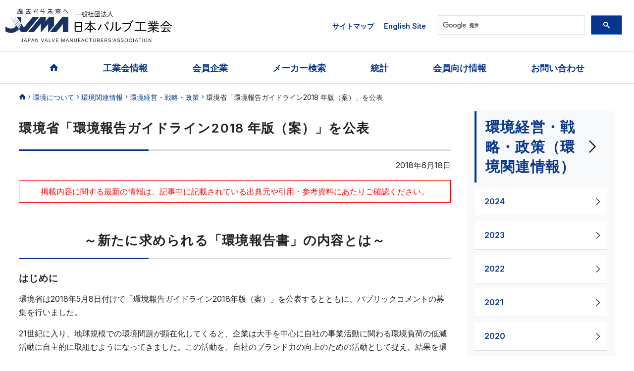

--- FILE ---
content_type: text/html; charset=UTF-8
request_url: https://japan-valve.org/env-info/2812/
body_size: 49713
content:
<!DOCTYPE html>
<html lang="en">
<head>
<meta http-equiv="Content-Type" content="text/html; charset=UTF-8" />
<meta name="viewport" content="width=device-width, initial-scale=1">
<meta http-equiv="Pragma" content="no-cache" />
<meta http-equiv="Cache-Control" content="no-store" />
<meta http-equiv="Cache-Control" content="no-cache" />
<meta http-equiv="Expires" content="-1" />
<meta name="format-detection" content="telephone=no">
<meta name="Description" content="Japan Valve Manufacturers' Association was established on March 21, 1954, with the participation of major domestic valve manufacturers for contributing to the expansion and advancement of the Japanese valve industry." />

<link href="https://fonts.googleapis.com/css2?family=Inter:wght@400;500;600&display=swap" rel="stylesheet">
<link href="https://japan-valve.org/cms/wp-content/themes/jvma/css/style.css" rel="stylesheet" type="text/css">
  <!-- commmon_css_js -->
<link href="https://japan-valve.org/cms/wp-content/themes/jvma/style.css" rel="stylesheet"/>
<!-- individual_css_js2 -->
	<style>img:is([sizes="auto" i], [sizes^="auto," i]) { contain-intrinsic-size: 3000px 1500px }</style>
	
		<!-- All in One SEO 4.8.0 - aioseo.com -->
		<title>環境省「環境報告ガイドライン2018 年版（案）」を公表 - 一般社団法人日本バルブ工業会</title>
	<meta name="description" content="～新たに求められる「環境報告書」の内容とは～ はじめに 環境省は2018年5月8日付けで「環境報告ガイドライン" />
	<meta name="robots" content="max-image-preview:large" />
	<meta name="author" content="jvma"/>
	<link rel="canonical" href="https://japan-valve.org/env-info/2812/" />
	<meta name="generator" content="All in One SEO (AIOSEO) 4.8.0" />
		<meta property="og:locale" content="ja_JP" />
		<meta property="og:site_name" content="一般社団法人日本バルブ工業会 - 日本バルブ工業会は国内のバルブメーカ、関連機器・機材メーカ、販売業者により構成されている一般社団法人です。" />
		<meta property="og:type" content="article" />
		<meta property="og:title" content="環境省「環境報告ガイドライン2018 年版（案）」を公表 - 一般社団法人日本バルブ工業会" />
		<meta property="og:description" content="～新たに求められる「環境報告書」の内容とは～ はじめに 環境省は2018年5月8日付けで「環境報告ガイドライン" />
		<meta property="og:url" content="https://japan-valve.org/env-info/2812/" />
		<meta property="article:published_time" content="2018-06-18T00:56:01+00:00" />
		<meta property="article:modified_time" content="2021-06-18T07:34:30+00:00" />
		<meta name="twitter:card" content="summary_large_image" />
		<meta name="twitter:title" content="環境省「環境報告ガイドライン2018 年版（案）」を公表 - 一般社団法人日本バルブ工業会" />
		<meta name="twitter:description" content="～新たに求められる「環境報告書」の内容とは～ はじめに 環境省は2018年5月8日付けで「環境報告ガイドライン" />
		<script type="application/ld+json" class="aioseo-schema">
			{"@context":"https:\/\/schema.org","@graph":[{"@type":"BlogPosting","@id":"https:\/\/japan-valve.org\/env-info\/2812\/#blogposting","name":"\u74b0\u5883\u7701\u300c\u74b0\u5883\u5831\u544a\u30ac\u30a4\u30c9\u30e9\u30a4\u30f32018 \u5e74\u7248\uff08\u6848\uff09\u300d\u3092\u516c\u8868 - \u4e00\u822c\u793e\u56e3\u6cd5\u4eba\u65e5\u672c\u30d0\u30eb\u30d6\u5de5\u696d\u4f1a","headline":"\u74b0\u5883\u7701\u300c\u74b0\u5883\u5831\u544a\u30ac\u30a4\u30c9\u30e9\u30a4\u30f32018 \u5e74\u7248\uff08\u6848\uff09\u300d\u3092\u516c\u8868","author":{"@id":"https:\/\/japan-valve.org\/author\/jvma\/#author"},"publisher":{"@id":"https:\/\/japan-valve.org\/#organization"},"image":{"@type":"ImageObject","url":"https:\/\/japan-valve.org\/cms\/wp-content\/uploads\/2018\/06\/20180618.png","@id":"https:\/\/japan-valve.org\/env-info\/2812\/#articleImage","width":762,"height":501},"datePublished":"2018-06-18T09:56:01+09:00","dateModified":"2021-06-18T16:34:30+09:00","inLanguage":"ja","mainEntityOfPage":{"@id":"https:\/\/japan-valve.org\/env-info\/2812\/#webpage"},"isPartOf":{"@id":"https:\/\/japan-valve.org\/env-info\/2812\/#webpage"},"articleSection":"\u74b0\u5883\u7d4c\u55b6\u30fb\u6226\u7565\u30fb\u653f\u7b56, \u74b0\u5883\u95a2\u9023\u60c5\u5831"},{"@type":"BreadcrumbList","@id":"https:\/\/japan-valve.org\/env-info\/2812\/#breadcrumblist","itemListElement":[{"@type":"ListItem","@id":"https:\/\/japan-valve.org\/#listItem","position":1,"name":"\u5bb6","item":"https:\/\/japan-valve.org\/","nextItem":{"@type":"ListItem","@id":"https:\/\/japan-valve.org\/category\/env-info\/#listItem","name":"\u74b0\u5883\u95a2\u9023\u60c5\u5831"}},{"@type":"ListItem","@id":"https:\/\/japan-valve.org\/category\/env-info\/#listItem","position":2,"name":"\u74b0\u5883\u95a2\u9023\u60c5\u5831","previousItem":{"@type":"ListItem","@id":"https:\/\/japan-valve.org\/#listItem","name":"\u5bb6"}}]},{"@type":"Organization","@id":"https:\/\/japan-valve.org\/#organization","name":"\u4e00\u822c\u793e\u56e3\u6cd5\u4eba\u65e5\u672c\u30d0\u30eb\u30d6\u5de5\u696d\u4f1a","description":"\u65e5\u672c\u30d0\u30eb\u30d6\u5de5\u696d\u4f1a\u306f\u56fd\u5185\u306e\u30d0\u30eb\u30d6\u30e1\u30fc\u30ab\u3001\u95a2\u9023\u6a5f\u5668\u30fb\u6a5f\u6750\u30e1\u30fc\u30ab\u3001\u8ca9\u58f2\u696d\u8005\u306b\u3088\u308a\u69cb\u6210\u3055\u308c\u3066\u3044\u308b\u4e00\u822c\u793e\u56e3\u6cd5\u4eba\u3067\u3059\u3002","url":"https:\/\/japan-valve.org\/"},{"@type":"Person","@id":"https:\/\/japan-valve.org\/author\/jvma\/#author","url":"https:\/\/japan-valve.org\/author\/jvma\/","name":"jvma"},{"@type":"WebPage","@id":"https:\/\/japan-valve.org\/env-info\/2812\/#webpage","url":"https:\/\/japan-valve.org\/env-info\/2812\/","name":"\u74b0\u5883\u7701\u300c\u74b0\u5883\u5831\u544a\u30ac\u30a4\u30c9\u30e9\u30a4\u30f32018 \u5e74\u7248\uff08\u6848\uff09\u300d\u3092\u516c\u8868 - \u4e00\u822c\u793e\u56e3\u6cd5\u4eba\u65e5\u672c\u30d0\u30eb\u30d6\u5de5\u696d\u4f1a","description":"\uff5e\u65b0\u305f\u306b\u6c42\u3081\u3089\u308c\u308b\u300c\u74b0\u5883\u5831\u544a\u66f8\u300d\u306e\u5185\u5bb9\u3068\u306f\uff5e \u306f\u3058\u3081\u306b \u74b0\u5883\u7701\u306f2018\u5e745\u67088\u65e5\u4ed8\u3051\u3067\u300c\u74b0\u5883\u5831\u544a\u30ac\u30a4\u30c9\u30e9\u30a4\u30f3","inLanguage":"ja","isPartOf":{"@id":"https:\/\/japan-valve.org\/#website"},"breadcrumb":{"@id":"https:\/\/japan-valve.org\/env-info\/2812\/#breadcrumblist"},"author":{"@id":"https:\/\/japan-valve.org\/author\/jvma\/#author"},"creator":{"@id":"https:\/\/japan-valve.org\/author\/jvma\/#author"},"datePublished":"2018-06-18T09:56:01+09:00","dateModified":"2021-06-18T16:34:30+09:00"},{"@type":"WebSite","@id":"https:\/\/japan-valve.org\/#website","url":"https:\/\/japan-valve.org\/","name":"\u4e00\u822c\u793e\u56e3\u6cd5\u4eba\u65e5\u672c\u30d0\u30eb\u30d6\u5de5\u696d\u4f1a","description":"\u65e5\u672c\u30d0\u30eb\u30d6\u5de5\u696d\u4f1a\u306f\u56fd\u5185\u306e\u30d0\u30eb\u30d6\u30e1\u30fc\u30ab\u3001\u95a2\u9023\u6a5f\u5668\u30fb\u6a5f\u6750\u30e1\u30fc\u30ab\u3001\u8ca9\u58f2\u696d\u8005\u306b\u3088\u308a\u69cb\u6210\u3055\u308c\u3066\u3044\u308b\u4e00\u822c\u793e\u56e3\u6cd5\u4eba\u3067\u3059\u3002","inLanguage":"ja","publisher":{"@id":"https:\/\/japan-valve.org\/#organization"}}]}
		</script>
		<!-- All in One SEO -->

		<!-- This site uses the Google Analytics by MonsterInsights plugin v9.11.1 - Using Analytics tracking - https://www.monsterinsights.com/ -->
		<!-- Note: MonsterInsights is not currently configured on this site. The site owner needs to authenticate with Google Analytics in the MonsterInsights settings panel. -->
					<!-- No tracking code set -->
				<!-- / Google Analytics by MonsterInsights -->
		<style id='classic-theme-styles-inline-css' type='text/css'>
/*! This file is auto-generated */
.wp-block-button__link{color:#fff;background-color:#32373c;border-radius:9999px;box-shadow:none;text-decoration:none;padding:calc(.667em + 2px) calc(1.333em + 2px);font-size:1.125em}.wp-block-file__button{background:#32373c;color:#fff;text-decoration:none}
</style>
<style id='global-styles-inline-css' type='text/css'>
:root{--wp--preset--aspect-ratio--square: 1;--wp--preset--aspect-ratio--4-3: 4/3;--wp--preset--aspect-ratio--3-4: 3/4;--wp--preset--aspect-ratio--3-2: 3/2;--wp--preset--aspect-ratio--2-3: 2/3;--wp--preset--aspect-ratio--16-9: 16/9;--wp--preset--aspect-ratio--9-16: 9/16;--wp--preset--color--black: #000000;--wp--preset--color--cyan-bluish-gray: #abb8c3;--wp--preset--color--white: #ffffff;--wp--preset--color--pale-pink: #f78da7;--wp--preset--color--vivid-red: #cf2e2e;--wp--preset--color--luminous-vivid-orange: #ff6900;--wp--preset--color--luminous-vivid-amber: #fcb900;--wp--preset--color--light-green-cyan: #7bdcb5;--wp--preset--color--vivid-green-cyan: #00d084;--wp--preset--color--pale-cyan-blue: #8ed1fc;--wp--preset--color--vivid-cyan-blue: #0693e3;--wp--preset--color--vivid-purple: #9b51e0;--wp--preset--gradient--vivid-cyan-blue-to-vivid-purple: linear-gradient(135deg,rgba(6,147,227,1) 0%,rgb(155,81,224) 100%);--wp--preset--gradient--light-green-cyan-to-vivid-green-cyan: linear-gradient(135deg,rgb(122,220,180) 0%,rgb(0,208,130) 100%);--wp--preset--gradient--luminous-vivid-amber-to-luminous-vivid-orange: linear-gradient(135deg,rgba(252,185,0,1) 0%,rgba(255,105,0,1) 100%);--wp--preset--gradient--luminous-vivid-orange-to-vivid-red: linear-gradient(135deg,rgba(255,105,0,1) 0%,rgb(207,46,46) 100%);--wp--preset--gradient--very-light-gray-to-cyan-bluish-gray: linear-gradient(135deg,rgb(238,238,238) 0%,rgb(169,184,195) 100%);--wp--preset--gradient--cool-to-warm-spectrum: linear-gradient(135deg,rgb(74,234,220) 0%,rgb(151,120,209) 20%,rgb(207,42,186) 40%,rgb(238,44,130) 60%,rgb(251,105,98) 80%,rgb(254,248,76) 100%);--wp--preset--gradient--blush-light-purple: linear-gradient(135deg,rgb(255,206,236) 0%,rgb(152,150,240) 100%);--wp--preset--gradient--blush-bordeaux: linear-gradient(135deg,rgb(254,205,165) 0%,rgb(254,45,45) 50%,rgb(107,0,62) 100%);--wp--preset--gradient--luminous-dusk: linear-gradient(135deg,rgb(255,203,112) 0%,rgb(199,81,192) 50%,rgb(65,88,208) 100%);--wp--preset--gradient--pale-ocean: linear-gradient(135deg,rgb(255,245,203) 0%,rgb(182,227,212) 50%,rgb(51,167,181) 100%);--wp--preset--gradient--electric-grass: linear-gradient(135deg,rgb(202,248,128) 0%,rgb(113,206,126) 100%);--wp--preset--gradient--midnight: linear-gradient(135deg,rgb(2,3,129) 0%,rgb(40,116,252) 100%);--wp--preset--font-size--small: 13px;--wp--preset--font-size--medium: 20px;--wp--preset--font-size--large: 36px;--wp--preset--font-size--x-large: 42px;--wp--preset--spacing--20: 0.44rem;--wp--preset--spacing--30: 0.67rem;--wp--preset--spacing--40: 1rem;--wp--preset--spacing--50: 1.5rem;--wp--preset--spacing--60: 2.25rem;--wp--preset--spacing--70: 3.38rem;--wp--preset--spacing--80: 5.06rem;--wp--preset--shadow--natural: 6px 6px 9px rgba(0, 0, 0, 0.2);--wp--preset--shadow--deep: 12px 12px 50px rgba(0, 0, 0, 0.4);--wp--preset--shadow--sharp: 6px 6px 0px rgba(0, 0, 0, 0.2);--wp--preset--shadow--outlined: 6px 6px 0px -3px rgba(255, 255, 255, 1), 6px 6px rgba(0, 0, 0, 1);--wp--preset--shadow--crisp: 6px 6px 0px rgba(0, 0, 0, 1);}:where(.is-layout-flex){gap: 0.5em;}:where(.is-layout-grid){gap: 0.5em;}body .is-layout-flex{display: flex;}.is-layout-flex{flex-wrap: wrap;align-items: center;}.is-layout-flex > :is(*, div){margin: 0;}body .is-layout-grid{display: grid;}.is-layout-grid > :is(*, div){margin: 0;}:where(.wp-block-columns.is-layout-flex){gap: 2em;}:where(.wp-block-columns.is-layout-grid){gap: 2em;}:where(.wp-block-post-template.is-layout-flex){gap: 1.25em;}:where(.wp-block-post-template.is-layout-grid){gap: 1.25em;}.has-black-color{color: var(--wp--preset--color--black) !important;}.has-cyan-bluish-gray-color{color: var(--wp--preset--color--cyan-bluish-gray) !important;}.has-white-color{color: var(--wp--preset--color--white) !important;}.has-pale-pink-color{color: var(--wp--preset--color--pale-pink) !important;}.has-vivid-red-color{color: var(--wp--preset--color--vivid-red) !important;}.has-luminous-vivid-orange-color{color: var(--wp--preset--color--luminous-vivid-orange) !important;}.has-luminous-vivid-amber-color{color: var(--wp--preset--color--luminous-vivid-amber) !important;}.has-light-green-cyan-color{color: var(--wp--preset--color--light-green-cyan) !important;}.has-vivid-green-cyan-color{color: var(--wp--preset--color--vivid-green-cyan) !important;}.has-pale-cyan-blue-color{color: var(--wp--preset--color--pale-cyan-blue) !important;}.has-vivid-cyan-blue-color{color: var(--wp--preset--color--vivid-cyan-blue) !important;}.has-vivid-purple-color{color: var(--wp--preset--color--vivid-purple) !important;}.has-black-background-color{background-color: var(--wp--preset--color--black) !important;}.has-cyan-bluish-gray-background-color{background-color: var(--wp--preset--color--cyan-bluish-gray) !important;}.has-white-background-color{background-color: var(--wp--preset--color--white) !important;}.has-pale-pink-background-color{background-color: var(--wp--preset--color--pale-pink) !important;}.has-vivid-red-background-color{background-color: var(--wp--preset--color--vivid-red) !important;}.has-luminous-vivid-orange-background-color{background-color: var(--wp--preset--color--luminous-vivid-orange) !important;}.has-luminous-vivid-amber-background-color{background-color: var(--wp--preset--color--luminous-vivid-amber) !important;}.has-light-green-cyan-background-color{background-color: var(--wp--preset--color--light-green-cyan) !important;}.has-vivid-green-cyan-background-color{background-color: var(--wp--preset--color--vivid-green-cyan) !important;}.has-pale-cyan-blue-background-color{background-color: var(--wp--preset--color--pale-cyan-blue) !important;}.has-vivid-cyan-blue-background-color{background-color: var(--wp--preset--color--vivid-cyan-blue) !important;}.has-vivid-purple-background-color{background-color: var(--wp--preset--color--vivid-purple) !important;}.has-black-border-color{border-color: var(--wp--preset--color--black) !important;}.has-cyan-bluish-gray-border-color{border-color: var(--wp--preset--color--cyan-bluish-gray) !important;}.has-white-border-color{border-color: var(--wp--preset--color--white) !important;}.has-pale-pink-border-color{border-color: var(--wp--preset--color--pale-pink) !important;}.has-vivid-red-border-color{border-color: var(--wp--preset--color--vivid-red) !important;}.has-luminous-vivid-orange-border-color{border-color: var(--wp--preset--color--luminous-vivid-orange) !important;}.has-luminous-vivid-amber-border-color{border-color: var(--wp--preset--color--luminous-vivid-amber) !important;}.has-light-green-cyan-border-color{border-color: var(--wp--preset--color--light-green-cyan) !important;}.has-vivid-green-cyan-border-color{border-color: var(--wp--preset--color--vivid-green-cyan) !important;}.has-pale-cyan-blue-border-color{border-color: var(--wp--preset--color--pale-cyan-blue) !important;}.has-vivid-cyan-blue-border-color{border-color: var(--wp--preset--color--vivid-cyan-blue) !important;}.has-vivid-purple-border-color{border-color: var(--wp--preset--color--vivid-purple) !important;}.has-vivid-cyan-blue-to-vivid-purple-gradient-background{background: var(--wp--preset--gradient--vivid-cyan-blue-to-vivid-purple) !important;}.has-light-green-cyan-to-vivid-green-cyan-gradient-background{background: var(--wp--preset--gradient--light-green-cyan-to-vivid-green-cyan) !important;}.has-luminous-vivid-amber-to-luminous-vivid-orange-gradient-background{background: var(--wp--preset--gradient--luminous-vivid-amber-to-luminous-vivid-orange) !important;}.has-luminous-vivid-orange-to-vivid-red-gradient-background{background: var(--wp--preset--gradient--luminous-vivid-orange-to-vivid-red) !important;}.has-very-light-gray-to-cyan-bluish-gray-gradient-background{background: var(--wp--preset--gradient--very-light-gray-to-cyan-bluish-gray) !important;}.has-cool-to-warm-spectrum-gradient-background{background: var(--wp--preset--gradient--cool-to-warm-spectrum) !important;}.has-blush-light-purple-gradient-background{background: var(--wp--preset--gradient--blush-light-purple) !important;}.has-blush-bordeaux-gradient-background{background: var(--wp--preset--gradient--blush-bordeaux) !important;}.has-luminous-dusk-gradient-background{background: var(--wp--preset--gradient--luminous-dusk) !important;}.has-pale-ocean-gradient-background{background: var(--wp--preset--gradient--pale-ocean) !important;}.has-electric-grass-gradient-background{background: var(--wp--preset--gradient--electric-grass) !important;}.has-midnight-gradient-background{background: var(--wp--preset--gradient--midnight) !important;}.has-small-font-size{font-size: var(--wp--preset--font-size--small) !important;}.has-medium-font-size{font-size: var(--wp--preset--font-size--medium) !important;}.has-large-font-size{font-size: var(--wp--preset--font-size--large) !important;}.has-x-large-font-size{font-size: var(--wp--preset--font-size--x-large) !important;}
:where(.wp-block-post-template.is-layout-flex){gap: 1.25em;}:where(.wp-block-post-template.is-layout-grid){gap: 1.25em;}
:where(.wp-block-columns.is-layout-flex){gap: 2em;}:where(.wp-block-columns.is-layout-grid){gap: 2em;}
:root :where(.wp-block-pullquote){font-size: 1.5em;line-height: 1.6;}
</style>
<meta name="cdp-version" content="1.4.9" /><link rel="icon" href="https://japan-valve.org/cms/wp-content/uploads/2022/05/cropped-logo-32x32.png" sizes="32x32" />
<link rel="icon" href="https://japan-valve.org/cms/wp-content/uploads/2022/05/cropped-logo-192x192.png" sizes="192x192" />
<link rel="apple-touch-icon" href="https://japan-valve.org/cms/wp-content/uploads/2022/05/cropped-logo-180x180.png" />
<meta name="msapplication-TileImage" content="https://japan-valve.org/cms/wp-content/uploads/2022/05/cropped-logo-270x270.png" />
		<style type="text/css" id="wp-custom-css">
			.main input.linkbtn  {
  display: inline-block;
  padding: .4em 1em;
  color: #fff;
  background: #07368C;
  text-decoration: none;
  border-radius: 5px;
}
.mordal img {
    max-width: 100%;
    max-height: 100%;
    width: auto;
    height: auto;
}
.env-info_list h3 {
	color:black;
}

.seminar-info .member::before {
   content: "会員限定";
   margin-right: 5px;
   color: #fff;
   background: red;
   padding: 1px 3px;
   font-size:12px;
	line-height:1.3;
}
.seminar-info .user::before {
   content: "ユーザー様対象";
   margin-right: 5px;
   color: red;
   border:1px solid green;
   padding: 1px 3px;
   font-size:12px;
	line-height:1.3
}
#blog_area ul {
  font-size: 1rem;
}
.textRed {
	color:red;
}
.text_cel_bold {
  font-weight: bold;
}

.border_type3 {
  padding-bottom: 10px;
  margin-bottom: 20px;
  border-bottom: 1px solid #d7dcdf;
}
.short_title {
  font-size: 1.2rem;
  font-weight: bold;
}
.deco_gold::before{
	top:6px;
}
.deco_silver::before{
	top:6px;
}
.deco_bronze::before{
	top:6px;
}
#env-info .main .envinfo_attention{
	text-align:center;
}
.announcement dl.default {
    margin: 10px 0;
    border-radius: 10px;
    padding: 16px;
    border: 4px solid #B4CDFC;
}
.qabox {
	font-weight:bold;
	text-align:center;
}
.pagenation_list
{
	text-align:center;
}
.YouTube {
    padding: 16px;
    max-width: 1000px;
    margin: 0 auto;
    aspect-ratio: 16/9;
}
.main .tlist {
	display: flex;
}

#valve-page1 {
	display:flex;
}
#valve-page1 ul{
	display:flex;
	flex-wrap: wrap;
	margin:auto;
}
#valve-page1 li img{
	margin:10px;
	border:1px black solid;
	border-radius:10px;
}
#valve-page1-1 ul{
	display:flex;
	flex-wrap: wrap;
	margin:auto;
}
#valve-page1-1 li {
	margin:3px;
	border-radius:10px;
	max-width:24%;
	text-align: left;
	line-height: 1.5;
}
#valve-page1-1 li p{
	margin:3px;
	text-align:left;
	font-size:90%;
		line-height: 1.5;
}
#valve-page1-1 li img{
	border:1px #ccc solid;
	border-radius:10px;
}
#valve-page1 li p.center{
text-align:center;
}
#valve-page1-1 li p.center{
text-align:center;
}
	.youtube-wrapper {
    width: 209px;
    height: 118px;
	border:1px #ccc solid;
	border-radius:10px;
	}
.bstyle {
  box-sizing: border-box;
  margin: 5px auto;
  padding: 0;
}
@media screen and (max-width: 782px) {
	#valve-page1 {
		display:block;
	}
	#valve-page1 ul{
		display:block;
		margin:auto;
	}
	#valve-page1 li {
		margin:auto;
			line-height: 1.5;

	}
	#valve-page1 li p{
		text-align:center;
	}
	#valve-page1 li img{
		margin:auto;
		border:1px black solid;
		border-radius:10px;
	}
	#valve-page1-1 ul{
		display:block;
		margin:auto;
	}
	#valve-page1-1 li {
		margin:10px auto;
		width:100%;
		max-width:100%;
		overflow: auto;
			line-height: 1.5;

	}
	#valve-page1-1 li p{
		margin:3px;
		text-align:left;
			line-height: 1.5;

	}	
	#valve-page1-1 li img{
		float:left;
		padding:0px;
		margin-right:3px;
		max-width:50%;
			border:1px #ccc solid;
	border-radius:10px;
	}
	

#valve-page1- ul{
		display:block;
		margin:auto;
	}
	#valve-page1- li {
		margin:10px auto;
		width:100%;
		max-width:100%;
		overflow: auto;
			line-height: 1.5;
		display:flex;

	}
	#valve-page1- li p{
		margin:3px;
		text-align:left;
			line-height: 1.5;
		float:left;
		width:30%;
	}
	.youtube-wrapper {
    width: 205px;
    height: 122px;
	}
.youtube-wrapper iframe {
    width: 560px;
    height: 315px;
    transform: scale(0.37);
    transform-origin: top left;
    position: absolute;
    top: 0;
    left: 0;
}
	
}		</style>
		</head>
<body id="env-info">

<div id="wrapper" class="wrapper">
<header>
  <div id="div1" style="display: none;">
    <div class="sp_google_search">
      <div><!-- search -->
        <div class="google_search" id=""> 
          <script>
  (function() {
    var cx = '007478792866043022358:4al0jrgx0zu';
    var gcse = document.createElement('script');
    gcse.type = 'text/javascript';
    gcse.async = true;
    gcse.src = 'https://cse.google.com/cse.js?cx=' + cx;
    var s = document.getElementsByTagName('script')[0];
    s.parentNode.insertBefore(gcse, s);
  })();
</script>
			<!-- Google tag (gtag.js) -->
<script async src="https://www.googletagmanager.com/gtag/js?id=G-RZS3TVVR6Q"></script>
<script>
  window.dataLayer = window.dataLayer || [];
  function gtag(){dataLayer.push(arguments);}
  gtag('js', new Date());

  gtag('config', 'G-RZS3TVVR6Q');
</script>
          <gcse:search></gcse:search>
        </div>
        <!-- /search --></div>
    </div>
  </div>
  <!-- navToggle -->
  <div id="searchbtn" class="searchbtn">
    <button onclick="Click_Sub()"><span class="icon-magnifying-glass"></span></button>
  </div>
  <!-- /navToggle --> 
  <!-- スマホ用メニュー --> 
  
  <!-- /スマホ用メニュー -->
  <div class="header_container container">
    <div class="logo"><a href="/"><img src="https://japan-valve.org/cms/wp-content/themes/jvma/img/logo.svg" alt="一般社団法人 日本バルブ工業会 JAPAN VALVE MANUFACTURERS'ASSOCIATION"/></a></div>
    <div class="link_area">
      <aside>
        <ul>
          <li><a href="/sitemap/">サイトマップ</a></li>
          <li><a href="/en/">English Site</a></li>
        </ul>
      </aside>
      <!-- search -->
      <div class="google_search" id="gsc"> 
        <script>
  (function() {
    var cx = '007478792866043022358:4al0jrgx0zu';
    var gcse = document.createElement('script');
    gcse.type = 'text/javascript';
    gcse.async = true;
    gcse.src = 'https://cse.google.com/cse.js?cx=' + cx;
    var s = document.getElementsByTagName('script')[0];
    s.parentNode.insertBefore(gcse, s);
  })();
</script>
        <gcse:search></gcse:search>
      </div>
      <!-- /search --></div>
  </div>
  <!-- PC用ナビゲーション -->
<nav class="head_pcnav">
<ul>
  <li><a href="/"><span class="icon-home"></span></a></li>
  <li class="has-child"><a href="/aboutus/outline/">工業会情報</a><!--has-child-->
    <ul>
      <li><a href="/aboutus/outline/">工業会概要</a></li>
      <li><a href="/aboutus/chairman/">会長挨拶</a></li>
      <li><a href="/aboutus/article/">定款</a></li>
      <li><a href="/aboutus/financial/">事業報告・計画/財務資料</a></li>
      <li><a href="/aboutus/project/">中期活動計画V80</a></li>
      <li><a href="/aboutus/compliance/">競争法コンプライアンス規程</a></li>
      <li><a href="/aboutus/charter/">企業行動憲章</a></li>
      <li><a href="/aboutus/map/">事務所へのアクセス</a></li>
      <li><a href="/aboutus/joinus/">入会案内</a></li>
    </ul>
    <!--/has-child--> 
  </li>
  <li class="has-child"><a href="/directory/regular/">会員企業</a><!--has-child--> 
    <ul>
      <li><a href="/directory/regular/">正会員企業</a></li>
      <li><a href="/directory/support/">賛助会員企業</a></li>
      <li><a href="/directory/trademark/">会員企業商標一覧</a></li>

    </ul><!--/has-child-->
    </li>
  <li class="has-child"><a href="/makers/spec/">メーカー検索</a>
    <ul>
      <li><a href="/makers/usage/">用途から探す</a></li>
      <li><a href="/makers/type/">弁種から探す</a></li>
      <li><a href="/makers/seacrhlist/">全社一覧</a></li>
    </ul><!--/has-child-->
    </li>
  <li class="has-child"><a href="/stats/current/">統計</a>
    <ul>
      <li><a href="/stats/current/">バルブ産業の現況</a></li>
      <li><a href="/stats/report/">統計速報</a></li>
      <li><a href="/publish/gaikyo/">バルブ工業概況調査報告書</a></li>
    </ul>
  </li>
  <li><a href="/members/">会員向け情報</a></li>
  <li><a href="/inquiry/">お問い合わせ</a></li>
</ul>
</nav>
<!-- /PC用ナビゲーション --></header>
<main><!--パンくず-->
<aside class="breadcrumb"><ul><li><a href="/"><span class="icon-home"></span></a></li><li><a href="/environment/">環境について</a></li><li><a href="/env-info/">環境関連情報</a></li><li><a href="/%e7%92%b0%e5%a2%83%e7%b5%8c%e5%96%b6%e3%83%bb%e6%88%a6%e7%95%a5%e3%83%bb%e6%94%bf%e7%ad%96/">環境経営・戦略・政策</a></li><li>環境省「環境報告ガイドライン2018 年版（案）」を公表</li></ul></aside>
<!--/パンくず--> 
<!--コンテナー-->
<div class="container2"> 
<!--サイドバーあり-->
<section class="contents_wrapper">
<!--コンテンツ-->
<div class="main"><div class="titlearea"><h1>環境省「環境報告ガイドライン2018 年版（案）」を公表</h1></div>
<!--お知らせ詳細-->
<aside class="blog_area" id="blog_area">
<p class="date">2018年6月18日</p>
 <!--注釈--><div class="envinfo_attention">掲載内容に関する最新の情報は、記事中に記載されている出典元や引用・参考資料にあたりご確認ください。</div><!--/注釈-->
<h1 align="center">～新たに求められる「環境報告書」の内容とは～</h1>
<h3>はじめに</h3>
<p>環境省は2018年5月8日付けで「環境報告ガイドライン2018年版（案）」を公表するとともに、パブリックコメントの募集を行いました。</p>
<p>21世紀に入り、地球規模での環境問題が顕在化してくると、企業は大手を中心に自社の事業活動に関わる環境負荷の低減活動に自主的に取組むようになってきました。この活動を、自社のブランド力の向上のための活動として捉え、結果を環境報告書として積極的にステークホルダーに公開してきました。</p>
<p>しかし、各社の報告書の形式や報告の項目・内容に統一性がなかったため、環境省が2001年2月に環境報告書作成の手引きとして「環境報告書ガイドライン2000年版」を初めて公開しました。</p>
<p>その後、様々な環境の変化もあり、実情に合わなくなった部分が生じる度に改定が行なわれ、今回4回目の改定が行われることになりました。</p>
<p>過去の環境報告書ガイドラインの改定については、本コラムでも都度解説を行ってきました。</p>
<p>そこで、今回本コラムでは、今までの経緯を振り返るとともに2018年度版の改定ポイントを解説したいと思います。</p>
<h3>環境報告書作成の必要性とメリット</h3>
<p>現在では民間企業を初めとして、行政の事業部門、独立行政法人など多くの団体が環境報告書を公表していますが、環境省は2007年度版環境報告書ガイドライン公表時に環境報告書作成の目的について「環境への負荷の少ない経済社会の実現のため、事業者の自主的で積極的な環境配慮に対する取組を促進することが環境政策の重要な課題となっています。このためには、事業者が環境報告書を作成・公表し、自らの活動にともなう環境負荷やその低減のための方針、計画、具体的取組等の情報提供を進め、消費者、投資家、取引先、地域住民等のステークホルダーとのコミュニケーションを図ることにより、事業者が事業活動を改善していくとともに、積極的な取組を行う事業者が市場等から適切に評価されるようにすることは大変有効な方策です」と述べています。</p>
<p>また2001年度版の第1章において、環境報告書作成の必要性とメリットについて以下の4項目を挙げています。</p>
<p><strong>（1）事業者が社会に対して開いた窓</strong></p>
<p>環境報告書は、「事業者が、社会に対して開いた窓であり、環境コミュニケーションの重要なツールである」ということができます。外部の利害関係者は、その窓を通して、その事業者が環境問題についてどのように考え、どう対応しようとしているのかを知ることができます。</p>
<p>また、事業者はその窓を通して、第三者が、事業者に何を求め、どう感じているのかを知ることができます。</p>
<p><strong>（2）社会的な説明責任としての環境報告書</strong></p>
<p>社会経済活動の主要な部分を占める事業者は、その事業活動を通じて大きな環境負荷を発生させています。そのため人類共有の財産である「環境」について、どのような環境負荷を発生させ、これをどのように低減しようとしているのか、どのように環境保全への取組を行っているのかなどを、公表・説明する責任（アカウンタビリティ）があると考えられます。</p>
<p>また、製品やサービスの選択、投資先等の選択、さらには事業者評価等において、事業者の環境情報が必要不可欠の要素となってきています。</p>
<p>これらの点から事業者には環境問題に関する「社会的な説明責任がある」と言えます。</p>
<p><strong>（3）事業者自身の環境保全活動推進のツールとしての環境報告書</strong></p>
<p>事業者が環境報告書を作成し、公表することは、外部的な効果やメリットだけでなく、事業者内部においても、様々な、かつ大きな効果やメリットをもたらし、事業者の環境保全への取組そのものを推進することに役立ちます。</p>
<p><strong>（4）環境保全型社会構築のための重要なツールとしての環境報告書</strong></p>
<p>環境報告書の作成・公表の取組を普及することは社会的にも大きな意義があり、以下の4つの観点で、自主的な環境保全活動を推進するための重要なツールとして位置付けられます。</p>
<p>1）環境報告書によって、事業者が取組む方針や目標を社会的に誓約し、その結果を報告する事によって社会から評価される事になるため、目標の達成に責任を持ち、社会的な評価を得ることが出きます。<br />
2）今後は益々ステークホルダーが環境報告書に記載された環境情報を、事業者や製品・サービス選択の判断材料とするようになり、積極的な取組を進めた事業者が正当に評価されるようになり、いわば市場原理の中で公正かつ効果的に取組が進展することも期待されます。また、環境配慮設計を行った証である環境ラベルなども同様な働きをすると思われます。<br />
3）環境報告書の作成は、いい意味で外部の目や同業他社との比較を意識し、より前向きに取組を行っていくことは、環境保全に向けて社会全体の取組が進展することにつながると考えられます。<br />
4）環境報告書の作成・公表は幅広い関係者の間で「環境コミュニケーション」が進むことになり、社会全体の環境意識が向上し、社会全体での取組のレベルアップに役立つことが期待されます。</p>
<h3>今回改定の背景</h3>
<p>環境省による環境報告書ガイドラインは2000年に初版が公表されて以来、2003年版、2007年版、2012年版と3回の改定が行われ、今回の改定が4回目となります。</p>
<p>今回の改定理由について、環境省は「『環境報告ガイドライン2012年版』が公表されて以降の、SDGsの採択やパリ協定の発効など、持続可能な社会への移行を推進する国際的な枠組の変化を受けた環境情報の開示要請の変化を踏まえ、『環境報告ガイドライン2018年版（案）』を取りまとめました。」と述べています。</p>
<p>2017年11月27日付けの本コラム「<a href="https://japan-valve.org/cms/%E6%9C%AA%E5%88%86%E9%A1%9E/2213/" target="_blank" rel="noopener">CSR経営からSDGs経営へ～より時代を先取りした企業が生き残る時代～</a>」で述べたように、企業の経営が従来のCSRを軸としたものからSDGsを根幹に据えたものへと変化してきていることや、同じく2017年7月26日付け本コラム「<a href="https://japan-valve.org/cms/env-info/1809/" target="_blank" rel="noopener">2030年温室効果ガス排出量26％削減への道　#6～グローバル企業が次々と打ち出す「ＳＢＴ」とは～</a>」で述べたように、パリ協定に対する企業の自主的なCO2排出量削減活動であるSBTを打ち出すなど、「持続可能な社会への移行」を推進する国際的な枠組が確立し、事業者を取り巻く環境が大きく変化してきたといえます。</p>
<p>そのため環境省としては事業者に対して<span style="text-decoration: underline;">「単に自らの事業活動に伴う環境負荷低減や環境配慮の取組状況を公表するだけでなく、経営戦略の中でいかに環境課題に取り組んでいくか、将来志向的な報告が求められるようになっています。」</span>と述べています。</p>
<p>このような状況において、環境省が2017年10月1日に設置した「環境報告等ガイドライン改定に関する検討会」おいて検討が続けられてきた結果、今回の改定提案公表となりました。</p>
<h3>今回改定のポイント（「環境報告ガイドライン2018 年版（案）」より）</h3>
<p>（1）ガイドラインは、国際的な規制・実務動向と整合的な環境報告の枠組みとしています。<br />
（2）先進的な事業者だけでなく、中規模以下の事業者も利用しやすいように、ガイドライン自体はコンパクトに構成し、環境報告を作成する際の手順等を例示した｢作成の手引き｣と、難解な記載事項等を平易に解説した｢解説書｣を併せて作成します。<br />
（3）事業環境が持続可能な社会への移行過程にあることを前提に、環境報告を ESG 報告の枠組みで利用する投資家の情報ニーズに配慮し、従来型の環境マネジメント情報に加えて、事業者の組織体制の健全性（ガバナンス、リスクマネジメント等）や経営の方向性（長期ビジョン、戦略、ビジネスモデル）を示す、将来志向的な非財務情報を記載事項にしています。<br />
（4）「マテリアルバランス」全体を網羅的に報告するのではなく、事業者が｢事業活動が直接的・間接的に環境に与える重要な影響」を自ら判断して、事業者が対応すべき重要な環境課題について報告を求めるように変更しました。<br />
（5）また、事業者が特定した重要な環境課題に関連する財務的影響を報告事項とし、環境会計（「<a href="https://www.env.go.jp/policy/kaikei/guide2005.html">環境会計ガイドライン2005年版</a>」）の環境保全のためのコスト等を貨幣単位で定量的に認識･測定･伝達するという考え方を本ガイドラインに取り込みました。</p>
<p><img fetchpriority="high" decoding="async" class="aligncenter size-full wp-image-2814" src="https://japan-valve.org/cms/wp-content/uploads/2018/06/20180618.png" alt="" width="762" height="501" srcset="https://japan-valve.org/cms/wp-content/uploads/2018/06/20180618.png 762w, https://japan-valve.org/cms/wp-content/uploads/2018/06/20180618-300x197.png 300w" sizes="(max-width: 762px) 100vw, 762px" /></p>
<h3>解説・まとめ</h3>
<p>今回改定における大きなポイントは5つですが、従来のガイドラインと比べて大きく改められたのは以下の3つだと言えます。</p>
<p>（1）「従来型の環境マネジメント情報に加えて、事業者の組織体制の健全性（ガバナンス、リスクマネジメント等）や経営の方向性（長期ビジョン、戦略、ビジネスモデル）を示す､将来志向的な非財務情報を報告事項とする」とした点で、環境負荷低減活動を推進する上での、「組織体制や経営の方向性などの背景まで踏み込んで示せ。」としています。</p>
<p>（2）環境問題に積極的に取り組んでいる先進的及び大企業だけでなく、中小企業においても環境報告書の作成に取組み易くするため、記載項目などを示したガイドライン本文自体はコンパクト化し、作成手順を「作成の手引き」と専門用語など難解な部分は「解説書」として別建てにしわかりやすくしました。</p>
<p>（3）重要な環境課題とそれに取組んだ事による財務的な影響を「環境会計」の手法に従って示すことが求められています。<br />
なお、冒頭に述べたようにSDGsの採択、パリ協定の実効など国際的な規制や実務的な変化を意識して作成する事を求めています。</p>
<p>当工業会の会員企業の多くは既に環境報告書を作成し公開していると思われますが、上述したように、事業者が環境報告書を作成する事は、もはや常識化しつつあり、また多くのメリットもありますので、もし未だ作成していない会員企業がありましたら、このような機会を捉えて作成してみては如何でしょうか。</p>
<div class="event_box mb45">
引用・参考資料</p>
<ul>
<li><a href="https://www.env.go.jp/press/105064.html" target="_blank" rel="noopener">「平成29年度　環境報告等ガイドライン改定に関する検討会」（第3回）の開催について</a>　（環境省、2018年2月6日）</li>
<li><a href="https://www.env.go.jp/press/105454.html" target="_blank" rel="noopener">環境報告ガイドライン2018年版（案）に対する意見の募集について</a>　（環境省、2018年5月8日）</li>
<li><a href="https://www.env.go.jp/press/gl-conf03/mat03.pdf" target="_blank" rel="noopener">環境報告ガイドライン2018 年版素案</a>　（環境省、2018年2月22日）</li>
<li><a href="https://www.env.go.jp/press/files/jp/109055.pdf" target="_blank" rel="noopener">環境報告ガイドライン2018 年版（案</a>）　（環境省、2018年5月1日）</li>
<li><a href="https://www.env.go.jp/policy/report/h12-02/index.html" target="_blank" rel="noopener">環境報告書ガイドライン（2000年度版）～環境報告書作成のための手引き～</a>　（環境省、2001年2月）</li>
<li><a href="https://www.env.go.jp/policy/report/h15-05/index.html" target="_blank" rel="noopener">環境報告書ガイドライン（2003年度版）</a>　（環境省、2004年3月）</li>
<li><a href="http://www.env.go.jp/policy/report/h19-02/index.html" target="_blank" rel="noopener">環境報告ガイドライン　～持続可能な社会をめざして～（2007年版）</a>　（環境省、2007年6月）</li>
<li><a href="http://www.env.go.jp/policy/report/h24-01/" target="_blank" rel="noopener">環境報告ガイドライン（2012年版）</a>　（環境省、2012年4月）</li>
<li><a href="https://japan-valve.org/cms/environment/env-info/g071024.html" target="_blank" rel="noopener">環境報告書ガイドライン2007年版</a>　（日本バルブ工業会、2007年10月24日）</li>
<li><a href="https://japan-valve.org/cms/environment/env-info/g141024.html" target="_blank" rel="noopener">環境省「環境報告書作成の為の手引き等」を公表～「記載事項等の手引き（第3版）」及び「信頼性向上の手引き（第2版）」の公表について～</a>　（日本バルブ工業会、2014年11月24日）</li>
<li><a href="https://www.mofa.go.jp/mofaj/gaiko/oda/about/doukou/page23_000779.html" target="_blank" rel="noopener">SDGs（持続可能な開発目標）持続可能な開発のための2030アジェンダ</a>　（外務省）</li>
<li><a href="https://japan-valve.org/cms/%E6%9C%AA%E5%88%86%E9%A1%9E/2213/" target="_blank" rel="noopener">CSR経営からSDGs経営へ～より時代を先取りした企業が生き残る時代～</a>　（日本バルブ工業会、2017年11月27日）</li>
<li><a href="https://japan-valve.org/cms/environment/env-info/a151127.html" target="_blank" rel="noopener">持続可能な開発目標ガイド（Guide of SDGs）とは～今から2030年へ、世界が目指す17の鍵～</a>　（日本バルブ工業会、2015年11月27日）</li>
<li><a href="https://japan-valve.org/cms/env-info/1809/" target="_blank" rel="noopener">2030年温室効果ガス排出量26％削減への道　#6～グローバル企業が次々と打ち出す「ＳＢＴ」とは～</a>　（日本バルブ工業会、2017年7月26日）</li>
<li><a href="https://www.env.go.jp/policy/kaikei/guide2005.html" target="_blank" rel="noopener">環境会計ガイドライン2005年版</a>　（環境省、2005年2月）</li>
</ul>
<h3>注意</h3>
<ul>
<li>無断で本情報を二次使用すること及び転載することを禁じます。</li>
<li>本情報は不確実な情報が含まれる可能性がありますので、本情報を利用される場合は参考文献及び引用先の情報も合わせてご覧のうえ、自己の責任において判断をお願いします。</li>
</ul>
</div>

<div class="pagenation_list">
<ul>
<li class="prev_link"><a href="https://japan-valve.org/env-info/2809/" rel="prev">前の記事へ</a></li>
<li class="next_link"><a href="https://japan-valve.org/env-info/2899/" rel="next">次の記事へ</a></li>

</ul>
</div>
<!-- /pagenation_list -->

</aside>
<!--/お知らせ詳細-->
</div>
<!--/コンテンツ-->
<!--サイドメニュー-->
<aside class="sidenav">
<h2 class="side_h2"><a href="/%e7%92%b0%e5%a2%83%e7%b5%8c%e5%96%b6%e3%83%bb%e6%88%a6%e7%95%a5%e3%83%bb%e6%94%bf%e7%ad%96/">環境経営・戦略・政策（環境関連情報）</a></h2>
<!-- nav_box -->
<nav>
<ul class="side_list">	<li><a href='https://japan-valve.org/date/2024/?cat=20'>2024</a></li>
	<li><a href='https://japan-valve.org/date/2023/?cat=20'>2023</a></li>
	<li><a href='https://japan-valve.org/date/2022/?cat=20'>2022</a></li>
	<li><a href='https://japan-valve.org/date/2021/?cat=20'>2021</a></li>
	<li><a href='https://japan-valve.org/date/2020/?cat=20'>2020</a></li>
	<li><a href='https://japan-valve.org/date/2019/?cat=20'>2019</a></li>
	<li><a href='https://japan-valve.org/date/2018/?cat=20'>2018</a></li>
	<li><a href='https://japan-valve.org/date/2017/?cat=20'>2017</a></li>
	<li><a href='https://japan-valve.org/date/2015/?cat=20'>2015</a></li>
	<li><a href='https://japan-valve.org/date/2014/?cat=20'>2014</a></li>
	<li><a href='https://japan-valve.org/date/2013/?cat=20'>2013</a></li>
	<li><a href='https://japan-valve.org/date/2012/?cat=20'>2012</a></li>
	<li><a href='https://japan-valve.org/date/2011/?cat=20'>2011</a></li>
	<li><a href='https://japan-valve.org/date/2010/?cat=20'>2010</a></li>
	<li><a href='https://japan-valve.org/date/2009/?cat=20'>2009</a></li>
	<li><a href='https://japan-valve.org/date/2007/?cat=20'>2007</a></li>
	<li><a href='https://japan-valve.org/date/2005/?cat=20'>2005</a></li>
	<li><a href='https://japan-valve.org/date/2003/?cat=20'>2003</a></li>
</ul>
<div class="side_banners">
<a href="#"></a>
</div>
<!-- /side_banners -->
</nav>
<!-- /nav_box -->
 </aside>
<!--/サイドメニュー-->
</section>
<!--/サイドバーあり--></div>
<!-- /common_area --> 
</main>
  <!--footer-->
  <p class="pagetop"><img src="https://japan-valve.org/cms/wp-content/themes/jvma/img/baru.svg" alt="このページのトップへ"/><span>PAGE TOP</span></p>
  <footer>
    <div class="overlay"></div>

    <div class="footer_cpwrap"><!--sns-->  <ul class="sns">
   <li><a href="https://twitter.com/JVMAofficial" target="_blank"><img src="https://japan-valve.org/cms/wp-content/themes/jvma/img/twitter_logo.svg" alt="日本バルブ工業会公式ツイッター"/></a></li>
   <li><a href="https://www.instagram.com/jvmaofficial/?hl=ja" target="_blank"><img src="https://japan-valve.org/cms/wp-content/themes/jvma/img/Instagram.svg" alt="日本バルブ工業会公式インスタグラム"/></a></li>
  </ul><!--/sns-->
      <p class="company_name"><span>一般社団法人</span>日本バルブ工業会</p>
      <p class="copyright"><span>&copy;</span> <script type="text/javascript">
document.write(new Date().getFullYear());</script> Japan Valve Manufacturers' Association.</p>
    </div>
  </footer>
  <!--/footer--> 
</div>
<!-- ↓ドロワーメニュー -->
<div class="drawernav">
  <div class="menu-trigger" href=""><span></span><span></span><span></span>
    <p>menu</p>
  </div>
  <!--サイドメニュー-->
  <nav>
    <div class="homelink"> <a href="/"><span class="icon-home"></span><span>home</span></a></div>
    <div class="btnlink">
      <aside><a href="/sitemap/">サイトマップ</a><a href="/english/">English Site</a></aside>
    </div>
    <ul>
      <li class="has-child"><a href="/aboutus/outline/">工業会情報</a>
        <ul>
         <li><a href="/aboutus/outline/">工業会概要</a></li>
              <li><a href="/aboutus/chairman/">会長挨拶</a></li>
              <li><a href="/aboutus/article/">定款</a></li>
              <li><a href="/aboutus/financial/">事業報告・計画/財務資料</a></li>
              <li><a href="/aboutus/project/">中期活動計画V70</a></li>
              <li><a href="/aboutus/compliance/">競争法コンプライアンス規程</a></li>
              <li><a href="/aboutus/charter/">企業行動憲章</a></li>
              <li><a href="/aboutus/map/">事務所へのアクセス</a></li>
			<li><a href="/aboutus/joinus/">入会案内</a></li>
        </ul>
      </li>
      <li><a href="/directory/">会員企業紹介</a></li>
      <li><a href="/makers/">メーカー検索</a></li>
      <li><a href="/stats/current/">統計</a></li>
      <li><a href="/members/">会員向け情報</a></li><li><a href="/inquiry/">お問い合わせ</a></li>
    </ul>
  </nav>
  <!--/サイドメニュー--> 
</div>

<!--	↑ドロワーメニュー --> 
<!-- tracking -->
<!-- Global Site Tag (gtag.js) - Google Analytics -->
<script async src="https://www.googletagmanager.com/gtag/js?id=UA-104307578-1"></script>
<script>
 window.dataLayer = window.dataLayer || [];
 function gtag(){dataLayer.push(arguments)};
 gtag('js', new Date());

 gtag('config', 'UA-104307578-1');
</script>
<!-- //tracking -->
<script type="speculationrules">
{"prefetch":[{"source":"document","where":{"and":[{"href_matches":"\/*"},{"not":{"href_matches":["\/cms\/wp-*.php","\/cms\/wp-admin\/*","\/cms\/wp-content\/uploads\/*","\/cms\/wp-content\/*","\/cms\/wp-content\/plugins\/*","\/cms\/wp-content\/themes\/jvma\/*","\/*\\?(.+)"]}},{"not":{"selector_matches":"a[rel~=\"nofollow\"]"}},{"not":{"selector_matches":".no-prefetch, .no-prefetch a"}}]},"eagerness":"conservative"}]}
</script>
<script type="text/javascript" src="//ajax.googleapis.com/ajax/libs/jquery/2.2.4/jquery.min.js" id="jquery-js"></script>
<script type="text/javascript" src="//webfonts.sakura.ne.jp/js/sakurav3.js?fadein=0&amp;ver=3.1.4" id="typesquare_std-js"></script>
<script src="https://code.jquery.com/jquery-3.4.1.min.js" integrity="sha256-CSXorXvZcTkaix6Yvo6HppcZGetbYMGWSFlBw8HfCJo=" crossorigin="anonymous"></script>
<script src="https://japan-valve.org/cms/wp-content/themes/jvma/js/common.js"></script>
<script type="text/javascript" src="https://japan-valve.org/cms/wp-content/themes/jvma/js/menu.js"></script>
</body>
</html>
